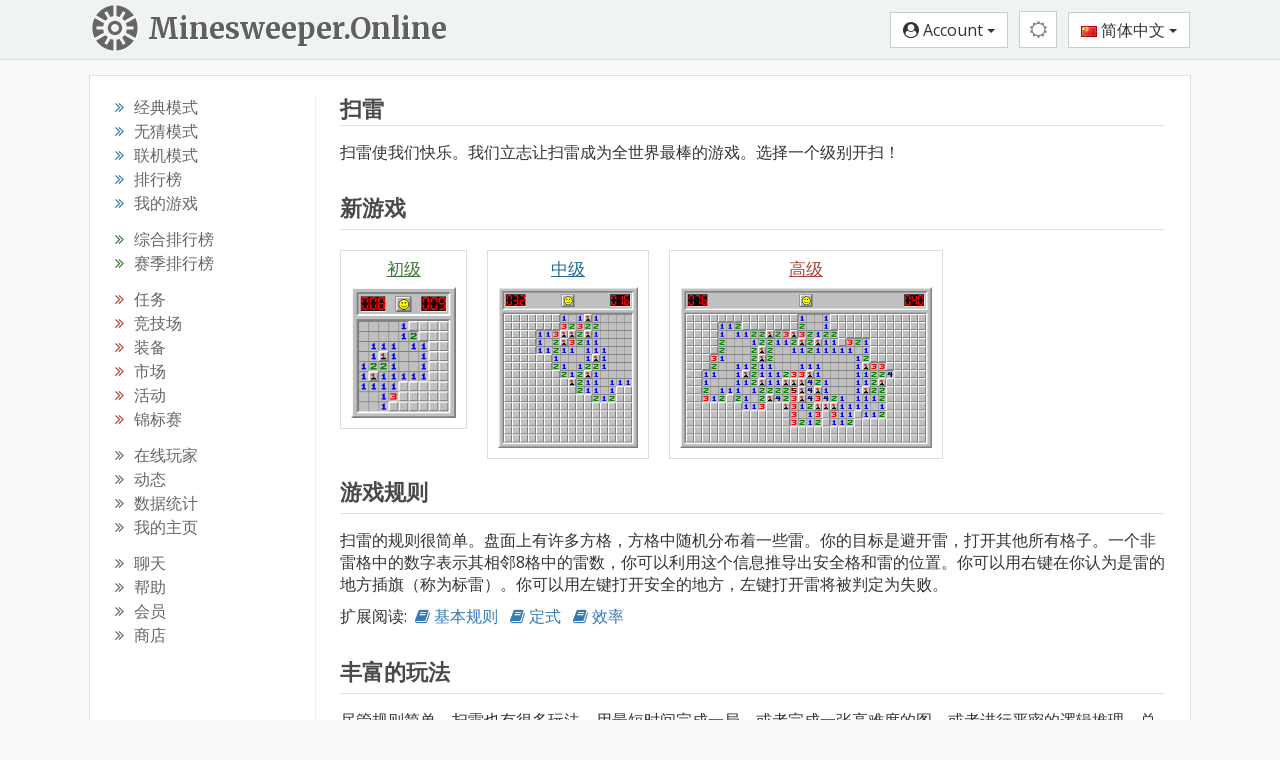

--- FILE ---
content_type: text/html; charset=utf-8
request_url: https://minesweeper.online/cn/
body_size: 10560
content:
<html lang="zh-Hans"><head> <meta charset="utf-8"> <!-- block changeable (MetaData.update) --> <title>扫雷 - Minesweeper Online</title> <meta name="description" content="大型在线扫雷社区。无需下载或注册，网页端免费畅玩。"> <meta name="keywords" content="扫雷,踩地雷,在线,无猜模式,免费,游戏,在线扫雷,免费扫雷,扫雷排行,扫雷游戏,扫雷下载,扫雷玩家,扫雷论坛,扫雷网,踩地雷,踩地雷遊戲,踩地雷玩法,踩地雷下載,踩地雷討論區"> <meta property="og:title" content="扫雷 - Minesweeper Online"> <meta property="og:description" content="大型在线扫雷社区。无需下载或注册，网页端免费畅玩。"> <meta property="og:image" content="/img/og_image.png"> <meta property="og:image:width" content="1200"> <meta property="og:image:height" content="630"> <link rel="image_src" href="/img/og_image.png"> <!-- url changeable (MetaData.updateUrl) -->  <meta http-equiv="X-UA-Compatible" content="IE=edge"> <meta http-equiv="Content-Language" content="cn"> <meta name="viewport" content="width=device-width,initial-scale=1,user-scalable=no"> <meta name="rating" content="Safe For Kids"> <meta property="og:type" content="game"> <meta property="og:locale" content="zh_CN"> <meta property="og:site_name" content="Minesweeper Online"> <link rel="stylesheet" href="//fonts.googleapis.com/css?family=Open+Sans:400,700&amp;subset=cyrillic-ext,latin-ext&amp;display=swap"> <!--Halloween <link href="https://fonts.googleapis.com/css2?family=Fontdiner+Swanky&display=swap" rel="stylesheet">--> <!--Old logo <link rel="stylesheet" href='//fonts.googleapis.com/css?family=Carter+One' />--> <link href="https://fonts.googleapis.com/css2?family=Merriweather:wght@700&amp;display=swap" rel="stylesheet"> <!--<link href="https://fonts.googleapis.com/css2?family=Sansita+Swashed:wght@500&display=swap" rel="stylesheet" />--> <link rel="stylesheet" type="text/css" href="/css/styles-899.css">  <!--template-extra-tags--> <link rel="icon" href="/img/icons2/favicon.svg"> <link rel="apple-touch-icon" sizes="180x180" href="/img/icons2/apple-touch-icon.png"> <link rel="icon" type="image/svg+xml" href="/img/icons2/favicon.svg"> <link rel="icon" type="image/png" sizes="48x48" href="/img/icons2/favicon-48x48.png"> <link rel="icon" type="image/png" sizes="32x32" href="/img/icons2/favicon-32x32.png"> <link rel="icon" type="image/png" sizes="16x16" href="/img/icons2/favicon-16x16.png"> <link rel="manifest" href="/img/manifest/cn.webmanifest"> <link rel="mask-icon" href="/img/icons2/safari-pinned-tab.svg" color="#5bbad5"> <meta name="apple-mobile-web-app-title" content="Minesweeper Online"> <meta name="msapplication-TileColor" content="#ffffff"> <meta name="msapplication-config" content="/img/icons2/browserconfig.xml"> <meta name="theme-color" content="#ffffff">  <meta property="og:url" content="https://minesweeper.online/cn/"><link rel="alternate" hreflang="en" href="https://minesweeper.online/"><link rel="alternate" hreflang="de" href="https://minesweeper.online/de/"><link rel="alternate" hreflang="ru" href="https://minesweeper.online/ru/"><link rel="alternate" hreflang="es" href="https://minesweeper.online/es/"><link rel="alternate" hreflang="pt" href="https://minesweeper.online/pt/"><link rel="alternate" hreflang="it" href="https://minesweeper.online/it/"><link rel="alternate" hreflang="fr" href="https://minesweeper.online/fr/"><link rel="alternate" hreflang="cn" href="https://minesweeper.online/cn/"><link rel="alternate" hreflang="tw" href="https://minesweeper.online/tw/"><link rel="alternate" hreflang="ja" href="https://minesweeper.online/ja/"><link rel="alternate" hreflang="ko" href="https://minesweeper.online/ko/"></head> <body class="yay-hide"> <div id="shadow"></div> <header id="header" class="header" role="banner"> <div class="navbar-desktop hidden-xs hidden-sm"> <div class="container"> <a class="brand-link pull-left" href="/cn/"> <img class="brand-logo pull-left" src="/img/minesweeper-online.svg" alt="Minesweeper Online"> <div class="brand-text pull-left">Minesweeper.Online</div> </a> <div class="header-buttons pull-right"> <button type="button" class="btn btn-default btn-header pvp-btn hide" onclick="gotoPvp()"><i class="fa fa-spinner fa-spin"></i></button> <button type="button" class="btn btn-success auth-free hide" onclick="signUp()">注册</button> <button type="button" class="btn btn-info auth-free hide" onclick="signIn()">登录</button> <div class="btn-group auth-required"> <button type="button" class="btn btn-default dropdown-toggle" data-toggle="dropdown"> <i class="fa fa-user-circle"></i> <span class="header_username">Account</span> <span class="caret"></span> </button> <ul class="dropdown-menu dropdown-menu-right"> <li> <a href="/cn/settings" onclick="navigate('settings');return false"><span class="fa fa-cog"></span> 设置</a> </li> <li class="account-top-link"> <a href="/cn/profile" onclick="navigate('profile');return false"><span class="fa fa-wrench"></span> 账户管理</a> </li> <li> <a href="/cn/logout" onclick="executeUrl('logout');return false"><span class="glyphicon glyphicon-log-out"></span> 登出</a> </li> </ul> </div> <div class="theme-switcher btn-group"><button type="button" class="btn btn-default btn-header theme-btn dropdown-toggle" data-toggle="dropdown"><i class="fa fa-sun-o mediumgray"></i></button><ul class="dropdown-menu dropdown-menu-right"><li><a href="javascript:void(0)"><i class="fa fa-adjust mediumgray"></i> 设备主题</a></li><li><a href="javascript:void(0)"><i class="fa fa-sun-o"></i> 经典主题</a></li><li><a href="javascript:void(0)"><i class="fa fa-moon-o"></i> 深色主题</a></li><li><a href="javascript:void(0)"><i class="fa fa-lightbulb-o" style="font-size: 15px;margin-right:2px;"></i> 剧院模式</a></li><li><a href="javascript:void(0)"><i class="fa fa-arrows-alt" style="margin-right:2px;"></i> 全屏</a></li></ul></div> <div class="lang-switcher btn-group"> <button type="button" class="btn btn-default dropdown-toggle" data-toggle="dropdown"> <img class="lang-flag" src="/img/flags/cn.png" alt="简体中文"> 简体中文 <span class="caret"></span> </button> <ul class="dropdown-menu dropdown-menu-right languages-list"><li><a href="/"><img src="/img/flags/us.png" class="auth-flag" alt="🇺🇸"> English</a></li><li><a href="/de/"><img src="/img/flags/de.png" class="auth-flag" alt="🇩🇪"> Deutsch</a></li><li><a href="/ru/"><img src="/img/flags/ru.png" class="auth-flag" alt="🇷🇺"> Русский</a></li><li><a href="/es/"><img src="/img/flags/es.png" class="auth-flag" alt="🇪🇸"> Español</a></li><li><a href="/pt/"><img src="/img/flags/pt.png" class="auth-flag" alt="🇵🇹"> Portugues</a></li><li><a href="/it/"><img src="/img/flags/it.png" class="auth-flag" alt="🇮🇹"> Italiano</a></li><li><a href="/fr/"><img src="/img/flags/fr.png" class="auth-flag" alt="🇫🇷"> Français</a></li><li><a href="/cn/"><img src="/img/flags/cn.png" class="auth-flag" alt="🇨🇳"> 简体中文</a></li><li><a href="/tw/"><img src="/img/flags/cn.png" class="auth-flag" alt="🇨🇳"> 正體中文</a></li><li><a href="/ja/"><img src="/img/flags/jp.png" class="auth-flag" alt="🇯🇵"> 日本語</a></li><li><a href="/ko/"><img src="/img/flags/kr.png" class="auth-flag" alt="🇰🇷"> 한국어</a></li></ul> </div> </div> </div> </div> <nav class="navbar navbar-default hidden-md hidden-lg"> <div class="container-fluid"> <div class="navbar-header"> <button type="button" class="navbar-toggle collapsed yay-toggle"> <span id="header-new-icon" class="header-icon-relative hide"> <span class="header-icon-absolute"> <i class="fa fa-circle header-red-icon"></i> </span> </span> <span class="icon-bar"></span> <span class="icon-bar"></span> <span class="icon-bar"></span> </button> <a class="navbar-brand" href="/cn/">Minesweeper.Online</a> <div class="header-buttons-mobile pull-right"> <button type="button" class="btn btn-default btn-header pvp-btn hide" onclick="gotoPvp()"><i class="fa fa-spinner fa-spin"></i></button> <button type="button" class="btn btn-default btn-header-text auth-free pvp-hide hide" onclick="signUp()">注册</button> <button type="button" class="btn btn-default btn-header-text auth-free pvp-hide hide" onclick="signIn()">登录</button> <button type="button" class="btn btn-default btn-header auth-required pvp-hide home-btn" onclick="gotoHome()"> <i class="fa fa-home"></i> </button> <button type="button" class="btn btn-default btn-header auth-required chat-btn" onclick="gotoChat()"> <i id="top_chat_amount_icon" class="fa fa-comment-o"></i> <img id="top_chat_pm_icon" src="/img/chat/envelope.svg" class="top-chat-envelope hide"> <div class="top-chat-amount-relative"> <div id="top_chat_amount" class="top-chat-amount-absolute"></div> </div> </button> <div class="btn-group auth-required"> <button type="button" class="btn btn-default btn-header dropdown-toggle user-short-btn" data-toggle="dropdown" onclick="closeMenu()"> <i class="fa fa-user-circle"></i> </button> <ul class="dropdown-menu dropdown-menu-right"> <li class="profile-top-link"> <a href="javascript:void(0);" class="profile-link" onclick="gotoProfile();return false"><i class="glyphicon glyphicon-user"></i> <span class="header_username">Account</span></a> </li> <li> <a href="/cn/settings" onclick="navigate('settings');return false"><span class="fa fa-cog"></span> 设置</a> </li> <li class="account-top-link"> <a href="/cn/profile" onclick="navigate('profile');return false"><span class="fa fa-wrench"></span> 账户管理</a> </li> <li> <a href="/cn/logout" onclick="executeUrl('logout');return false"><span class="glyphicon glyphicon-log-out"></span> 登出</a> </li> </ul> </div> <div class="theme-switcher btn-group btn-header"><button type="button" class="btn btn-default btn-header theme-btn dropdown-toggle" data-toggle="dropdown"><i class="fa fa-sun-o mediumgray"></i></button><ul class="dropdown-menu dropdown-menu-right"><li><a href="javascript:void(0)"><i class="fa fa-adjust mediumgray"></i> 设备主题</a></li><li><a href="javascript:void(0)"><i class="fa fa-sun-o"></i> 经典主题</a></li><li><a href="javascript:void(0)"><i class="fa fa-moon-o"></i> 深色主题</a></li><li><a href="javascript:void(0)"><i class="fa fa-lightbulb-o" style="font-size: 15px;margin-right:2px;"></i> 剧院模式</a></li><li><a href="javascript:void(0)"><i class="fa fa-arrows-alt" style="margin-right:2px;"></i> 全屏</a></li></ul></div> <div class="lang-switcher btn-group"> <button type="button" class="btn btn-default btn-header dropdown-toggle lang-globe-btn" data-toggle="dropdown" onclick="closeMenu()"> <i class="glyphicon glyphicon-globe"></i> </button> <ul class="dropdown-menu dropdown-menu-right languages-list"><li><a href="/"><img src="/img/flags/us.png" class="auth-flag" alt="🇺🇸"> English</a></li><li><a href="/de/"><img src="/img/flags/de.png" class="auth-flag" alt="🇩🇪"> Deutsch</a></li><li><a href="/ru/"><img src="/img/flags/ru.png" class="auth-flag" alt="🇷🇺"> Русский</a></li><li><a href="/es/"><img src="/img/flags/es.png" class="auth-flag" alt="🇪🇸"> Español</a></li><li><a href="/pt/"><img src="/img/flags/pt.png" class="auth-flag" alt="🇵🇹"> Portugues</a></li><li><a href="/it/"><img src="/img/flags/it.png" class="auth-flag" alt="🇮🇹"> Italiano</a></li><li><a href="/fr/"><img src="/img/flags/fr.png" class="auth-flag" alt="🇫🇷"> Français</a></li><li><a href="/cn/"><img src="/img/flags/cn.png" class="auth-flag" alt="🇨🇳"> 简体中文</a></li><li><a href="/tw/"><img src="/img/flags/cn.png" class="auth-flag" alt="🇨🇳"> 正體中文</a></li><li><a href="/ja/"><img src="/img/flags/jp.png" class="auth-flag" alt="🇯🇵"> 日本語</a></li><li><a href="/ko/"><img src="/img/flags/kr.png" class="auth-flag" alt="🇰🇷"> 한국어</a></li></ul> </div> </div> </div> </div> </nav> </header> <div class="yaybar yay-overlay yay-static yay-gestures yay-overlap-content"> <div class="nano"> <div class="nano-content" role="navigation" tabindex="0"> <ul> <li class="navbar-standard"> <a class="yay-sub-toggle"><i class="fa fa-th"></i> 经典模式<span class="yay-collapse-icon fa fa-angle-down"></span></a> <ul> <li class="nav-menu-link link_new_game"><a href="/cn/new-game" onclick="executeUrl('new-game');return false"><span class="fa fa-smile-o icon-menu"></span>新游戏</a></li> <li class="nav-menu-link link_ranking"><a href="/cn/ranking" onclick="navigate('ranking');return false"><span class="fa fa-th-list icon-menu"></span>排行榜</a></li> <li class="nav-menu-link link_my_games"><a href="/cn/my-games" onclick="navigate('my-games');return false"><span class="fa fa-table icon-menu"></span>我的游戏</a></li> </ul> </li> <li class="navbar-ng"> <a class="yay-sub-toggle"><i class="fa fa-graduation-cap"></i> 无猜模式<span class="yay-collapse-icon fa fa-angle-down"></span></a> <ul> <li class="nav-menu-link link_new_game_ng"><a href="/cn/new-game/ng" onclick="executeUrl('new-game/ng');return false"><span class="fa fa-smile-o icon-menu"></span>新游戏</a></li> <li class="nav-menu-link link_ranking_ng"><a href="/cn/ranking/ng" onclick="navigate('ranking/ng');return false"><span class="fa fa-th-list icon-menu"></span>排行榜</a></li> <li class="nav-menu-link link_my_games_ng"><a href="/cn/my-games/ng" onclick="navigate('my-games/ng');return false"><span class="fa fa-table icon-menu"></span>我的游戏</a></li> </ul> </li> <li class="navbar-multiplayer"> <a class="yay-sub-toggle"><i class="fa fa-users"></i> 联机模式<span class="yay-collapse-icon fa fa-angle-down"></span></a> <ul> <li class="nav-menu-link link_pvp"><a href="/cn/pvp" onclick="navigate('pvp');return false"><span class="fa fa-globe icon-menu"></span>PvP</a></li> <!--<li class="nav-menu-link link_ranking_pvp"><a href="/cn/ranking/pvp" onclick="navigate('ranking/pvp');return false"><span class="fa fa-th-list icon-menu"></span>排行榜</a></li>--> <li class="nav-menu-link link_my_games_pvp"><a href="/cn/my-games/pvp" onclick="navigate('my-games/pvp');return false"><span class="fa fa-table icon-menu"></span>我的游戏</a></li> </ul> </li> <!--<li class="nav-menu-link link_pvp"><a href="/cn/pvp" onclick="navigate('pvp');return false"><i class="fa fa-group icon-menu"></i> PvP 锦标赛</a></li>--> <li class="navbar-stats"> <a class="yay-sub-toggle"><i class="fa fa-bar-chart"></i> 数据统计<span class="yay-collapse-icon fa fa-angle-down"></span></a> <ul> <li class="nav-menu-link link_best_players"><a href="/cn/best-players" onclick="navigate('best-players');return false"><span class="fa fa-trophy icon-menu"></span>综合排行榜</a></li> <li class="nav-menu-link link_season_leaders"><a href="/cn/season-leaders" onclick="navigate('season-leaders');return false"><span class="fa fa-trophy icon-menu"></span>赛季排行榜</a></li> <!--<li class="nav-menu-link link_best_players_year"><a href="/cn/best-players-2025" onclick="navigate('best-players-2025');return false"><span class="fa fa-trophy icon-menu"></span>2025 排行榜</a></li>--> <li class="nav-menu-link link_players_online"><a href="/cn/players-online" onclick="navigate('players-online');return false"><span class="glyphicon glyphicon-eye-open icon-menu"></span>在线玩家<span class="menu_players_online"></span></a></li> <li class="nav-menu-link link_news"><a href="/cn/news" onclick="navigate('news');return false"><span class="fa fa-newspaper-o icon-menu"></span>动态</a></li> <li class="nav-menu-link link_statistics"><a href="/cn/statistics" onclick="navigate('statistics');return false"><span class="fa fa-line-chart icon-menu"></span>数据统计</a></li> </ul> </li> <li class="nav-menu-link link_quests"><a href="/cn/quests" onclick="navigate('quests');return false"><i class="fa fa-map-signs icon-menu"></i> 任务 <span class="menu_quests_count"></span></a></li> <li class="nav-menu-link link_arena"><a href="/cn/arena" onclick="navigate('arena');return false"><i class="glyphicon glyphicon-fire icon-menu icon-menu-up"></i> 竞技场 <span class="menu_arena_new"></span></a></li> <li class="nav-menu-link link_equipment"><a href="/cn/equipment" onclick="navigate('equipment');return false"><i class="fa fa-cube icon-menu"></i> 装备</a></li> <li class="nav-menu-link link_emc emc-menu-link hide"><a href="/cn/emc" onclick="navigate('emc');return false"><i class="fa fa-star icon-menu"></i> 精英俱乐部<span class="menu_club_quests_new"></span></a></li> <li class="nav-menu-link link_market"><a href="/cn/marketplace" onclick="navigate('marketplace');return false"><i class="fa fa-shopping-bag icon-menu"></i> 市场<span class="menu_market_new"></span><span class="menu_exchange_not_viewed"></span></a></li> <li class="nav-menu-link link_events"><a href="/cn/events" onclick="navigate('events');return false"><i class="fa fa-calendar icon-menu"></i> 活动<span class="menu_events_new"></span></a></li> <!--<li class="nav-menu-link link_event_quests"><a href="/cn/event-quests" onclick="navigate('event-quests');return false"><i class="fa fa-map-signs icon-menu"></i> 活动任务 <span class="menu_global_quests_count"></span></a></li>--> <!--<li class="nav-menu-link link_friend_quests"><a href="/cn/friend-quests" onclick="navigate('friend-quests');return false"><i class="fa fa-map-signs icon-menu"></i> 活动任务 <span class="menu_friend_quests_count"></span></a></li>--> <li class="nav-menu-link link_championship"><a href="/cn/championship" onclick="navigate('championship');return false"><i class="fa fa-rocket icon-menu"></i> 锦标赛<span class="menu_championship_mark"></span><span class="menu_champ_quests_new"></span></a></li> <li class="nav-menu-link link_my_profile profile-link"><a href="javascript:void(0);" onclick="gotoProfile();return false"><i class="glyphicon glyphicon-user icon-menu icon-menu-up"></i> 我的主页</a></li> <li class="nav-menu-link link_chat"><a href="/cn/chat" onclick="navigate('chat');return false"><i class="glyphicon glyphicon-comment icon-menu icon-menu-up"></i> 聊天 <span class="menu_chat_count"></span></a></li> <li class="nav-menu-link link_help"><a href="/cn/help/gameplay" onclick="navigate('help/gameplay');return false"><i class="fa fa-book icon-menu"></i> 帮助</a></li> <li class="nav-menu-link link_premium"><a href="/cn/premium" onclick="navigate('premium');return false"><i class="fa fa-diamond icon-menu"></i> 会员</a></li> <li class="nav-menu-link link_shop"><a href="/cn/shop" onclick="navigate('shop');return false"><i class="fa fa-shopping-cart icon-menu"></i> 商店<span class="new_shop_mark"></span></a></li> <!--<li class="nav-menu-link link_mswch2025"><a href="/cn/help/mswch2025" onclick="navigate('help/mswch2025');return false"><i class="fa fa-plane icon-menu"></i> MSWCH 2025</a></li>--> <li class="nav-menu-link link_profile auth-required"><a href="/cn/profile" onclick="navigate('profile');return false"><i class="fa fa-wrench icon-menu"></i> 账户管理</a></li> <li class="nav-menu-link link_logout auth-required"><a href="/cn/logout" onclick="executeUrl('logout');return false"><i class="glyphicon glyphicon-log-out icon-menu"></i> 登出</a></li> <li class="nav-menu-link link_sign_up auth-free hide"><a href="javascript:void(0);" onclick="signUp()"><i class="fa fa-user-plus icon-menu"></i> 注册</a></li> <li class="nav-menu-link link_sign_in auth-free hide"><a href="javascript:void(0);" onclick="signIn()"><i class="fa fa-sign-in icon-menu"></i> 登录</a></li> <li id="mobile-theme-switcher" class=""><a class="yay-sub-toggle"><i class="fa fa-adjust"></i>设备主题<span class="yay-collapse-icon fa fa-angle-down"></span></a><ul><li class="nav-menu-link"><a href="javascript:void(0)"><i class="fa fa-adjust"></i> 设备主题</a></li><li class="nav-menu-link"><a href="javascript:void(0)"><i class="fa fa-sun-o"></i> 经典主题</a></li><li class="nav-menu-link"><a href="javascript:void(0)"><i class="fa fa-moon-o"></i> 深色主题</a></li></ul></li> <li> <a class="yay-sub-toggle"><img src="/img/flags/cn.png" class="navbar-flag lang-flag" alt="简体中文"> 简体中文<span class="yay-collapse-icon fa fa-angle-down"></span></a> <ul class="languages-list"> <li><a href="/"><img src="/img/flags/us.png" class="auth-flag" alt="🇺🇸"> English</a></li><li><a href="/de/"><img src="/img/flags/de.png" class="auth-flag" alt="🇩🇪"> Deutsch</a></li><li><a href="/ru/"><img src="/img/flags/ru.png" class="auth-flag" alt="🇷🇺"> Русский</a></li><li><a href="/es/"><img src="/img/flags/es.png" class="auth-flag" alt="🇪🇸"> Español</a></li><li><a href="/pt/"><img src="/img/flags/pt.png" class="auth-flag" alt="🇵🇹"> Portugues</a></li><li><a href="/it/"><img src="/img/flags/it.png" class="auth-flag" alt="🇮🇹"> Italiano</a></li><li><a href="/fr/"><img src="/img/flags/fr.png" class="auth-flag" alt="🇫🇷"> Français</a></li><li><a href="/cn/"><img src="/img/flags/cn.png" class="auth-flag" alt="🇨🇳"> 简体中文</a></li><li><a href="/tw/"><img src="/img/flags/cn.png" class="auth-flag" alt="🇨🇳"> 正體中文</a></li><li><a href="/ja/"><img src="/img/flags/jp.png" class="auth-flag" alt="🇯🇵"> 日本語</a></li><li><a href="/ko/"><img src="/img/flags/kr.png" class="auth-flag" alt="🇰🇷"> 한국어</a></li></ul> </li> </ul> </div> <div class="nano-pane" style="display: none;"><div class="nano-slider" style="transform: translate(0px, 0px);"></div></div></div> </div> <div class="content-wrap"> <div id="MaintenanceLineBlock" class="maintenance-line">&nbsp;</div> <div class="container"> <div class="main-content"> <div> <div class="pull-left left-column hidden-xs hidden-sm"> <div class="sidebar-nav" role="navigation"> <ul> <li><i class="fa fa-angle-double-right sub-nav-angle text-primary"></i><a href="/cn/new-game" class="menu-link link_new_game" onclick="executeUrl('new-game');return false"><span>经典模式</span></a></li> <li><i class="fa fa-angle-double-right sub-nav-angle text-primary"></i><a href="/cn/new-game/ng" class="menu-link link_new_game_ng" onclick="executeUrl('new-game/ng');return false"><span>无猜模式</span></a></li> <li><i class="fa fa-angle-double-right sub-nav-angle text-primary"></i><a href="/cn/pvp" class="menu-link link_pvp" onclick="navigate('pvp');return false"><span>联机模式</span></a></li> <li><i class="fa fa-angle-double-right sub-nav-angle text-primary"></i><a href="/cn/ranking" class="menu-link link_ranking link_ranking_ng" onclick="navigate('ranking');return false"><span>排行榜</span></a></li> <li><i class="fa fa-angle-double-right sub-nav-angle text-primary"></i><a href="/cn/my-games" class="menu-link link_my_games link_my_games_ng link_my_games_pvp" onclick="navigate('my-games');return false"><span>我的游戏</span></a></li> </ul> <ul> <li><i class="fa fa-angle-double-right sub-nav-angle text-success"></i><a href="/cn/best-players" class="menu-link link_best_players" onclick="navigate('best-players');return false"><span>综合排行榜</span></a></li> <li><i class="fa fa-angle-double-right sub-nav-angle text-success"></i><a href="/cn/season-leaders" class="menu-link link_season_leaders" onclick="navigate('season-leaders');return false"><span>赛季排行榜</span></a></li> <!--<li><i class="fa fa-angle-double-right sub-nav-angle text-success"></i><a href="/cn/best-players-2025" class="menu-link link_best_players_year" onclick="navigate('best-players-2025');return false"><span>2025 排行榜</span></a></li>--> </ul> <ul> <li><i class="fa fa-angle-double-right sub-nav-angle text-danger"></i><a href="/cn/quests" class="menu-link link_quests" onclick="navigate('quests');return false"><span>任务 <span class="menu_quests_count"></span></span></a></li> <li><i class="fa fa-angle-double-right sub-nav-angle text-danger"></i><a href="/cn/arena" class="menu-link link_arena" onclick="navigate('arena');return false"><span>竞技场</span></a><span class="menu_arena_new"></span></li> <li><i class="fa fa-angle-double-right sub-nav-angle text-danger"></i><a href="/cn/equipment" class="menu-link link_equipment" onclick="navigate('equipment');return false"><span>装备</span></a></li> <li class="emc-menu-link hide"><i class="fa fa-angle-double-right sub-nav-angle text-danger"></i><a href="/cn/emc" class="menu-link link_emc" onclick="navigate('emc');return false"><span>精英俱乐部</span><span class="menu_club_quests_new"></span></a></li> <li><i class="fa fa-angle-double-right sub-nav-angle text-danger"></i><a href="/cn/marketplace" class="menu-link link_market" onclick="navigate('marketplace');return false"><span>市场<span class="menu_market_new"></span><span class="menu_exchange_not_viewed"></span></span></a></li> <li><i class="fa fa-angle-double-right sub-nav-angle text-danger"></i><a href="/cn/events" class="menu-link link_events" onclick="navigate('events');return false"><span>活动</span><span class="menu_events_new"></span></a></li> <!--<li><i class="fa fa-angle-double-right sub-nav-angle text-danger"></i><a href="/cn/event-quests" class="menu-link link_event_quests" onclick="navigate('event-quests');return false"><span>活动任务 <span class="menu_global_quests_count"></span></span></a></li>--> <!--<li><i class="fa fa-angle-double-right sub-nav-angle text-danger"></i><a href="/cn/friend-quests" class="menu-link link_friend_quests" onclick="navigate('friend-quests');return false"><span>活动任务 <span class="menu_friend_quests_count"></span></span></a></li>--> <li><i class="fa fa-angle-double-right sub-nav-angle text-danger"></i><a href="/cn/championship" class="menu-link link_championship" onclick="navigate('championship');return false"><span>锦标赛<span class="menu_championship_mark"></span><span class="menu_champ_quests_new"></span></span></a></li> </ul> <ul> <li><i class="fa fa-angle-double-right sub-nav-angle"></i><a href="/cn/players-online" class="menu-link link_players_online" onclick="navigate('players-online');return false"><span>在线玩家</span><span class="menu_players_online"></span></a></li> <li><i class="fa fa-angle-double-right sub-nav-angle"></i><a href="/cn/news" class="menu-link link_news" onclick="navigate('news');return false"><span>动态</span></a></li> <li><i class="fa fa-angle-double-right sub-nav-angle"></i><a href="/cn/statistics" class="menu-link link_statistics" onclick="navigate('statistics');return false"><span>数据统计</span></a></li> <li><i class="fa fa-angle-double-right sub-nav-angle"></i><a href="javascript:void(0);" class="menu-link profile-link link_my_profile" onclick="gotoProfile();return false"><span>我的主页</span></a></li> </ul> <ul class="no-margin"> <li><i class="fa fa-angle-double-right sub-nav-angle"></i><a href="/cn/chat" class="menu-link link_chat" onclick="navigate('chat');return false"><span>聊天 <span class="menu_chat_count"></span></span></a></li> <li><i class="fa fa-angle-double-right sub-nav-angle"></i><a href="/cn/help/gameplay" class="menu-link link_help" onclick="navigate('help/gameplay');return false"><span>帮助</span></a></li> <li><i class="fa fa-angle-double-right sub-nav-angle"></i><a href="/cn/premium" class="menu-link link_premium" onclick="navigate('premium');return false"><span>会员</span></a></li> <li><i class="fa fa-angle-double-right sub-nav-angle"></i><a href="/cn/shop" class="menu-link link_shop" onclick="navigate('shop');return false"><span>商店<span class="new_shop_mark"></span></span></a></li> <!--<li><i class="fa fa-angle-double-right sub-nav-angle"></i><a href="/cn/help/mswch2025" class="menu-link link_mswch2025" onclick="navigate('help/mswch2025');return false"><span>MSWCH 2025</span></a></li>--> </ul> </div> </div> <div class="pull-left main-column"> <div class="main-page" role="main"> <div id="seo"></div> <div id="BuildUpdateBlock"></div> <div id="homepage"><div id="hidden_seo_homepage" class=""> <h1>扫雷</h1> <hr class="homepage-hr"> <p class="homepage-text"><strong>扫雷</strong>使我们快乐。我们立志让扫雷成为全世界最棒的游戏。选择一个级别开扫！</p> <br> </div> <div class="homepage-mobile-title"> <h2 class="homepage-h2 homepage-mobile-header">Minesweeper.Online</h2> <hr class="homepage-hr"> <div class="homepage-games-today"><i class="fa fa-hand-o-right"></i> <a href="/cn/news" onclick="gotoNews();return false" class="bold">3,727,613</a> 今日游戏总数</div> <div class="homepage-games-today"><i class="fa fa-hand-o-right"></i> <a id="homepage_players_online" href="/cn/players-online" onclick="gotoPlayersOnline();return false" class="bold">1,957</a> 在线玩家</div> <br> </div> <h2 class="homepage-h2"><a href="/cn/new-game" onclick="executeUrl('new-game');fullscreen();return false">新游戏</a></h2> <hr class="homepage-hr"> <div class="homepage-levels"> <div class="homepage-level-1 pull-left"> <a href="/cn/start/1" onclick="executeUrl('start/1');fullscreen();return false" class="homepage-level no-underline level1-link"> <div class="homepage-level-title">初级</div> <img id="homepage_beg_img" src="/img/homepage/beginner_night.png" width="105" height="131" alt="初级"> </a> </div> <div class="homepage-level-2 pull-left"> <a href="/cn/start/2" onclick="executeUrl('start/2');fullscreen();return false" class="homepage-level no-underline level2-link"> <div class="homepage-level-title">中级</div> <img id="homepage_int_img" src="/img/homepage/intermediate_night.png" width="140" height="161" alt="中级"> </a> </div> <div class="homepage-level-3 pull-left"> <a href="/cn/start/3" onclick="executeUrl('start/3');fullscreen();return false" class="homepage-level no-underline level3-link"> <div class="homepage-level-title">高级</div> <img id="homepage_exp_img" src="/img/homepage/expert_night.png" width="252" height="161" alt="高级"> </a> </div> <div class="clearfix"></div> </div> <div id="homepage_extra"> <h2 class="homepage-h2"><a href="/cn/help/gameplay">游戏规则</a></h2> <hr class="homepage-hr"> <p id="homepage_rules_pc" class="homepage-text">扫雷的规则很简单。盘面上有许多方格，方格中随机分布着一些雷。你的目标是避开雷，打开其他所有格子。一个非雷格中的数字表示其相邻8格中的雷数，你可以利用这个信息推导出安全格和雷的位置。你可以用右键在你认为是雷的地方插旗（称为标雷）。你可以用左键打开安全的地方，左键打开雷将被判定为失败。</p> <p id="homepage_rules_mobile" class="homepage-text hide"></p> <p> 扩展阅读:&nbsp; <a href="/cn/help/gameplay" class="text-nowrap"><i class="fa fa-book icon-book"></i>基本规则</a>&nbsp;&nbsp; <a href="/cn/help/patterns" class="text-nowrap"><i class="fa fa-book icon-book"></i>定式</a>&nbsp;&nbsp; <a href="/cn/help/efficiency" class="text-nowrap"><i class="fa fa-book icon-book"></i>效率</a>&nbsp;&nbsp; </p> <br> <h2 class="homepage-h2"><a href="/cn/best-players">丰富的玩法</a></h2> <hr class="homepage-hr"> <p class="homepage-text">尽管规则简单，扫雷也有很多玩法。用最短时间完成一局，或者完成一张高难度的图，或者进行严密的逻辑推理，总有一款适合你。很多玩法都有专属的排行榜。</p> <div> <div class="pull-left homepage-best-players"> <h3 class="homepage-h3">历史顶尖玩家</h3> <table class="table table-bordered width-auto"> <thead> <tr> <th class="homepage-best-players-th">分类</th> <th class="homepage-best-players-th">玩家</th> <th class="homepage-best-players-th">最好成绩</th> </tr> </thead> <tbody> <tr> <td class="text-nowrap"> 奖杯 <i class="fa fa-question-circle-o blue help" data-toggle="tooltip" title="" data-original-title="奖杯数由以下10类指标的最好成绩共同决定"></i> </td> <td class="text-nowrap"> <img src="/img/flags/cn.png" width="16" height="11" class="player-flag help" data-toggle="tooltip" data-country="CN" title="" data-original-title="中国"><a href="/cn/player/8974083">Md-101</a> </td> <td class="text-nowrap"> <a href="/cn/best-players" class="black-link"> <i class="fa fa-trophy score-icon icon-small"></i>1200 </a> </td> </tr> <tr> <td class="text-nowrap"> 时间 <i class="fa fa-question-circle-o blue help" data-toggle="tooltip" title="" data-original-title="Time指标记录了各个级别的最快用时，其中最优的成绩将被用于计算奖杯数"></i> </td> <td class="text-nowrap"> <a href="/cn/player/1782682"> <img src="/img/flags/cn.png" width="16" height="11" class="player-flag help" data-toggle="tooltip" data-country="CN" title="" data-original-title="中国">JZE </a> </td> <td class="text-nowrap"> <a href="/cn/new-game?g=802792005" class="black-link"> <i class="fa fa-clock-o time-icon icon-small icon-left level3"></i>29.461 </a> </td> </tr> <tr> <td class="text-nowrap"> 效率 <i class="fa fa-question-circle-o blue help" data-toggle="tooltip" title="" data-original-title="效率指一局游戏的3BV值除以总点击数。在同一局游戏中，您的点击次数越少，则效率越高。"></i> </td> <td class="text-nowrap"> <a href="/cn/player/16814782"> <img src="/img/flags/jp.png" width="16" height="11" class="player-flag help" data-toggle="tooltip" data-country="JP" title="" data-original-title="日本">haru. </a> </td> <td class="text-nowrap"> <a href="/cn/new-game?g=5296589456" class="black-link"> <i class="fa fa-dot-circle-o eff-icon icon-small icon-left level3"></i>163% </a> </td> </tr> <tr> <td class="text-nowrap"> 经验 <i class="fa fa-question-circle-o blue help" data-toggle="tooltip" title="" data-original-title="获得的经验"></i> </td> <td class="text-nowrap"> <a href="/cn/player/15420315"> <img src="/img/flags/ru.png" width="16" height="11" class="player-flag help" data-toggle="tooltip" data-country="RU" title="" data-original-title="俄罗斯">Yermak </a> </td> <td class="text-nowrap"> <img src="/img/other/xp.svg" class="exp-icon icon-small icon-left">289.4M </td> </tr> <tr> <td class="text-nowrap"> 装备 <i class="fa fa-question-circle-o blue help" data-toggle="tooltip" title="" data-original-title="装备质量"></i> </td> <td class="text-nowrap"> <a href="/cn/player/15420315"> <img src="/img/flags/ru.png" width="16" height="11" class="player-flag help" data-toggle="tooltip" data-country="RU" title="" data-original-title="俄罗斯">Yermak </a> </td> <td class="text-nowrap"> <img src="/img/eq.svg" width="14" height="14" class="eq-icon"> L100 </td> </tr> <tr> <td class="text-nowrap"> 动态胜率 <i class="fa fa-question-circle-o blue help" data-toggle="tooltip" title="" data-original-title="动态胜率指连续100局游戏中获胜的局数"></i> </td> <td class="text-nowrap"> <a href="/cn/player/3077130"> <img src="/img/flags/de.png" width="16" height="11" class="player-flag help" data-toggle="tooltip" data-country="DE" title="" data-original-title="德国">PattuX </a> </td> <td class="text-nowrap"> <a href="/cn/new-game?m=2368496622" class="black-link"> <i class="glyphicon glyphicon-flash mastery-icon icon-small mastery3"></i>57 </a> </td> </tr> <tr> <td class="text-nowrap"> 连胜 <i class="fa fa-question-circle-o blue help" data-toggle="tooltip" title="" data-original-title="连胜是指连续获胜的游戏局数"></i> </td> <td class="text-nowrap"> <a href="/cn/player/33809384"> <img src="/img/flags/ar.png" width="16" height="11" class="player-flag help" data-toggle="tooltip" data-country="AR" title="" data-original-title="阿根廷">lotusfield </a> </td> <td class="text-nowrap"> <a href="/cn/new-game?w=5406886758" class="black-link"> <i class="fa fa-crosshairs ws-icon icon-small ws3"></i>14 </a> </td> </tr> <tr> <td class="text-nowrap"> 竞技场 <i class="fa fa-question-circle-o blue help" data-toggle="tooltip" title="" data-original-title="竞技场"></i> </td> <td class="text-nowrap"> <a href="/cn/player/5978127"> <img src="/img/flags/cn.png" width="16" height="11" class="player-flag help" data-toggle="tooltip" data-country="CN" title="" data-original-title="中国">Zqf </a> </td> <td class="text-nowrap"> <img src="/img/arena.svg" width="13" height="13" class="arena-icon icon-small">80E </td> </tr> <tr> <td class="text-nowrap"> 难度 <i class="fa fa-question-circle-o blue help" data-toggle="tooltip" title="" data-original-title="局面的难度是根据完成它的平均时间而定的。"></i> </td> <td class="text-nowrap"> <a href="/cn/player/5324608"> <img src="/img/flags/vn.png" width="16" height="11" class="player-flag help" data-toggle="tooltip" data-country="VN" title="" data-original-title="越南">Hao1501 </a> </td> <td class="text-nowrap"> <img src="/img/skull.svg" width="10" height="16" class="diff-icon"> <a href="/cn/new-game?g=5007283284" class="black-link">20.8M</a> </td> </tr> <tr> <td class="text-nowrap"> 开速 <i class="fa fa-question-circle-o blue help" data-toggle="tooltip" title="" data-original-title="开速是指24小时内赢得100场对应级别游戏所需的最短时间。"></i> </td> <td class="text-nowrap"> <a href="/cn/player/5047968"> <img src="/img/flags/fr.png" width="16" height="11" class="player-flag help" data-toggle="tooltip" data-country="FR" title="" data-original-title="法国">Koro </a> </td> <td class="text-nowrap"> <a href="/cn/new-game?e=3608519468" class="black-link"> <i class="fa fa-history end-icon icon-small end3 icon-left"></i>2:43 </a> </td> </tr> <tr> <td class="text-nowrap"> 胜场 <i class="fa fa-question-circle-o blue help" data-toggle="tooltip" title="" data-original-title="难度1及以上游戏的总胜场数"></i> </td> <td class="text-nowrap"> <a href="/cn/player/1489507"> <img src="/img/flags/kr.png" width="16" height="11" class="player-flag help" data-toggle="tooltip" data-country="KR" title="" data-original-title="韩国">iddaga </a> </td> <td class="text-nowrap"> <i class="fa fa-flag wins-icon icon-small"></i>631K </td> </tr> </tbody> </table> </div> <div class="pull-left"> <h3 class="homepage-h3">赛季领跑玩家</h3> <table class="table table-bordered width-auto"> <thead> <tr> <th class="homepage-best-players-th hidden-sm hidden-md hidden-lg">分类</th> <th class="homepage-best-players-th">玩家</th> <th class="homepage-best-players-th">最好成绩</th> </tr> </thead> <tbody> <tr> <td class="text-nowrap hidden-sm hidden-md hidden-lg"> 奖杯 <i class="fa fa-question-circle-o blue help" data-toggle="tooltip" title="" data-original-title="奖杯数由以下10类指标的最好成绩共同决定"></i> </td> <td class="text-nowrap"> <img src="/img/flags/jp.png" width="16" height="11" class="player-flag help" data-toggle="tooltip" data-country="JP" title="" data-original-title="日本"><a href="/cn/player/17089279">Lovesick</a> </td> <td class="text-nowrap"> <a href="/cn/season-leaders" class="black-link"> <i class="fa fa-trophy score-icon icon-small icon-silver"></i>1150 </a> </td> </tr> <tr> <td class="text-nowrap hidden-sm hidden-md hidden-lg"> 时间 <i class="fa fa-question-circle-o blue help" data-toggle="tooltip" title="" data-original-title="Time指标记录了各个级别的最快用时，其中最优的成绩将被用于计算奖杯数"></i> </td> <td class="text-nowrap"> <a href="/cn/player/5143331"> <img src="/img/flags/ph.png" width="16" height="11" class="player-flag help" data-toggle="tooltip" data-country="PH" title="" data-original-title="菲律宾">jabajop </a> </td> <td class="text-nowrap"> <a href="/cn/new-game?g=5547324823" class="black-link"> <i class="fa fa-clock-o time-icon icon-small icon-left level3"></i>33.304 </a> </td> </tr> <tr> <td class="text-nowrap hidden-sm hidden-md hidden-lg"> 效率 <i class="fa fa-question-circle-o blue help" data-toggle="tooltip" title="" data-original-title="效率指一局游戏的3BV值除以总点击数。在同一局游戏中，您的点击次数越少，则效率越高。"></i> </td> <td class="text-nowrap"> <a href="/cn/player/1457912"> <img src="/img/flags/us.png" width="16" height="11" class="player-flag help" data-toggle="tooltip" data-country="US" title="" data-original-title="美国">Thrainos </a> </td> <td class="text-nowrap"> <a href="/cn/new-game?g=5518641784" class="black-link"> <i class="fa fa-dot-circle-o eff-icon icon-small icon-left level3"></i>153% </a> </td> </tr> <tr> <td class="text-nowrap hidden-sm hidden-md hidden-lg"> 经验 <i class="fa fa-question-circle-o blue help" data-toggle="tooltip" title="" data-original-title="获得的经验"></i> </td> <td class="text-nowrap"> <a href="/cn/player/17089279"> <img src="/img/flags/jp.png" width="16" height="11" class="player-flag help" data-toggle="tooltip" data-country="JP" title="" data-original-title="日本">Lovesick </a> </td> <td class="text-nowrap"> <img src="/img/other/xp.svg" class="exp-icon icon-small icon-left">16.3M </td> </tr> <tr> <td class="text-nowrap hidden-sm hidden-md hidden-lg"> 金币 <i class="fa fa-question-circle-o blue help" data-toggle="tooltip" title="" data-original-title="金币是该游戏的主要货币，用于制作装备和市场交易。"></i> </td> <td class="text-nowrap"> <a href="/cn/player/17089279"> <img src="/img/flags/jp.png" width="16" height="11" class="player-flag help" data-toggle="tooltip" data-country="JP" title="" data-original-title="日本">Lovesick </a> </td> <td class="text-nowrap"> <img src="/img/other/coin.svg" class="coin-icon icon-small icon-left">4.8M </td> </tr> <tr> <td class="text-nowrap hidden-sm hidden-md hidden-lg"> 动态胜率 <i class="fa fa-question-circle-o blue help" data-toggle="tooltip" title="" data-original-title="动态胜率指连续100局游戏中获胜的局数"></i> </td> <td class="text-nowrap"> <a href="/cn/player/48057403"> <img src="/img/flags/de.png" width="16" height="11" class="player-flag help" data-toggle="tooltip" data-country="DE" title="" data-original-title="德国">The Name </a> </td> <td class="text-nowrap"> <a href="/cn/new-game?m=5483166045" class="black-link"> <i class="glyphicon glyphicon-flash mastery-icon icon-small mastery3"></i>50 </a> </td> </tr> <tr> <td class="text-nowrap hidden-sm hidden-md hidden-lg"> 连胜 <i class="fa fa-question-circle-o blue help" data-toggle="tooltip" title="" data-original-title="连胜是指连续获胜的游戏局数"></i> </td> <td class="text-nowrap"> <a href="/cn/player/18025778"> <img src="/img/flags/us.png" width="16" height="11" class="player-flag help" data-toggle="tooltip" data-country="US" title="" data-original-title="美国">Smajet (NG ChalleNGe </a> </td> <td class="text-nowrap"> <a href="/cn/new-game?w=5549334730" class="black-link"> <i class="fa fa-crosshairs ws-icon icon-small ws2"></i>44 </a> </td> </tr> <tr> <td class="text-nowrap hidden-sm hidden-md hidden-lg"> 竞技场 <i class="fa fa-question-circle-o blue help" data-toggle="tooltip" title="" data-original-title="竞技场"></i> </td> <td class="text-nowrap"> <a href="/cn/player/17089279"> <img src="/img/flags/jp.png" width="16" height="11" class="player-flag help" data-toggle="tooltip" data-country="JP" title="" data-original-title="日本">Lovesick </a> </td> <td class="text-nowrap"> <img src="/img/arena.svg" width="13" height="13" class="arena-icon icon-small">80 </td> </tr> <tr> <td class="text-nowrap hidden-sm hidden-md hidden-lg"> 难度 <i class="fa fa-question-circle-o blue help" data-toggle="tooltip" title="" data-original-title="局面的难度是根据完成它的平均时间而定的。"></i> </td> <td class="text-nowrap"> <a href="/cn/player/29673133"> <img src="/img/flags/de.png" width="16" height="11" class="player-flag help" data-toggle="tooltip" data-country="DE" title="" data-original-title="德国">Repumepu </a> </td> <td class="text-nowrap"> <img src="/img/skull.svg" width="10" height="16" class="diff-icon"> <a href="/cn/new-game?g=5545475489" class="black-link">1.2M</a> </td> </tr> <tr> <td class="text-nowrap hidden-sm hidden-md hidden-lg"> 开速 <i class="fa fa-question-circle-o blue help" data-toggle="tooltip" title="" data-original-title="开速是指24小时内赢得100场对应级别游戏所需的最短时间。"></i> </td> <td class="text-nowrap"> <a href="/cn/player/36067843"> <img src="/img/flags/ca.png" width="16" height="11" class="player-flag help" data-toggle="tooltip" data-country="CA" title="" data-original-title="加拿大">榛子味鳐鱼 </a> </td> <td class="text-nowrap"> <a href="/cn/new-game?e=5536309548" class="black-link"> <i class="fa fa-history end-icon icon-small icon-left end3"></i>3:53 </a> </td> </tr> <tr> <td class="text-nowrap hidden-sm hidden-md hidden-lg"> 胜场 <i class="fa fa-question-circle-o blue help" data-toggle="tooltip" title="" data-original-title="难度1及以上游戏的总胜场数"></i> </td> <td class="text-nowrap"> <a href="/cn/player/2150671"> <img src="/img/flags/dk.png" width="16" height="11" class="player-flag help" data-toggle="tooltip" data-country="DK" title="" data-original-title="丹麦">​­Luna 💛🤍💜🖤 </a> </td> <td class="text-nowrap"> <i class="fa fa-flag wins-icon icon-small"></i>14K </td> </tr> </tbody> </table> </div> <div class="clearfix"></div> </div> <br> <h2 class="homepage-h2"><a href="/cn/start/1" onclick="executeUrl('start/1');return false">扫雷从未如此快乐</a></h2> <hr class="homepage-hr"> <ul> <li>完成每日<a href="quests">任务</a></li> <li>挑战<a href="arena">竞技场</a></li> <li>搜集资源获取<a href="equipment">装备</a></li> <li>在<a href="marketplace">市场</a>中交易游戏物品</li> <li>参加每月<a href="events">活动</a></li> </ul> <br> <a href="/cn/new-game" class="btn btn-primary btn-play-for-free">免费开玩</a> <br> <br> <br> <div class="hidden-md hidden-lg text-right"> <hr class="homepage-hr"> <a href="/privacy-policy" class="darkgray">隐私政策</a> <br> <br> </div> </div> </div>  <div id="page"> </div> </div> </div> <div class="clearfix"></div> </div> <div class="main-content-corner"> <div id="ViewsBlock"></div> </div> </div> <footer class="hidden-xs hidden-sm" role="contentinfo"> <div class="robots-nocontent socials"> <div class="pull-left"> <span id="footer_arrows"></span> <span id="footer_url"></span> </div> <div class="pull-right"> <span id="footer_app_link"></span> <a href="/privacy-policy" target="_blank" class="footer-link">隐私政策</a> <span class="footer-hr support-to-hide" style="display: none;">|</span> <a href="mailto:support@minesweeper.online" class="footer-link support-to-hide" style="display: none;">support@minesweeper.online</a> </div> <div class="clearfix"></div> </div> </footer> </div> <div id="bottom_ad" class="hide"> <div id="bottom_ad_content" align="center"></div> <div class="text-center"> <a href="javascript:void(0)" class="ads-remove close-ads-link" onclick="closeAds()"> <i class="fa fa-times"></i> 移除广告 </a> </div> </div> <div class="footer-space"> &nbsp; </div> </div> <div id="floating_blocks"> </div> <div id="SignUpDialog" class="modal fade" tabindex="-1" role="dialog"></div> <div id="SignInDialog" class="modal fade" tabindex="-1" role="dialog"></div> <div id="ServerSelectDialog" class="modal fade" tabindex="-1" role="dialog"></div> <div id="DdosDialog" class="modal fade" tabindex="-1" role="dialog" data-backdrop="static" data-keyboard="false"></div> <div id="AdsDialog" class="modal fade" tabindex="-1" role="dialog" data-backdrop="static" data-keyboard="false"></div> <div id="RoyaleSignInDialog" class="modal fade" tabindex="-1" role="dialog" data-backdrop="static" data-keyboard="false"></div> <div id="SeasonRewardDialog" class="modal fade" tabindex="-1" role="dialog" data-backdrop="static"></div> <div id="EventCompensationDialog" class="modal fade" tabindex="-1" role="dialog" data-backdrop="static"></div> <div id="ChampRewardDialog" class="modal fade" tabindex="-1" role="dialog" data-backdrop="static"></div> <div id="DuelReadyDialog" class="modal fade" tabindex="-1" role="dialog" data-backdrop="static" data-keyboard="false"></div> <div id="MinecountDialog" class="modal fade" tabindex="-1" role="dialog" data-backdrop="static" data-keyboard="false"></div> <div id="UseTicketDialog" class="modal fade" tabindex="-1" role="dialog"></div> <div id="ArenaRewardDialog" class="modal fade" tabindex="-1" role="dialog"></div> <div id="HintDialog" class="modal fade" tabindex="-1" role="dialog"></div> <div id="SellingDialog" class="modal fade" tabindex="-1" role="dialog"></div> <div id="TradeBuyingDialog" class="modal fade" tabindex="-1" role="dialog"></div> <div id="StoreRefreshDialog" class="modal fade" tabindex="-1" role="dialog"></div> <div id="StoreBuyingDialog" class="modal fade" tabindex="-1" role="dialog"></div> <div id="EventShopBuyingDialog" class="modal fade" tabindex="-1" role="dialog"></div> <div id="NewWithdrawalDialog" class="modal fade" tabindex="-1" role="dialog"></div> <div id="ShopBuyingDialog" class="modal fade" tabindex="-1" role="dialog"></div> <div id="SpecialOfferDialog" class="modal fade" tabindex="-1" role="dialog"></div> <div id="SpecialOfferBuyingDialog" class="modal fade" tabindex="-1" role="dialog"></div> <div id="HonorShopBuyingDialog" class="modal fade" tabindex="-1" role="dialog"></div> <div id="TalentCoinBuyingDialog" class="modal fade" tabindex="-1" role="dialog"></div> <div id="ClubQuestReplaceDialog" class="modal fade" tabindex="-1" role="dialog"></div> <div id="AddItemDialog" class="modal fade" tabindex="-1" role="dialog"></div> <div id="BanDialog" class="modal fade" tabindex="-1" role="dialog"></div> <div id="CheatingDialog" class="modal fade" tabindex="-1" role="dialog"></div> <div id="ExchangeBanDialog" class="modal fade" tabindex="-1" role="dialog"></div> <div id="MarketBanDialog" class="modal fade" tabindex="-1" role="dialog"></div> <div id="NewTicketsDialog" class="modal fade" tabindex="-1" role="dialog"></div> <div id="SendQuestDialog" class="modal fade" tabindex="-1" role="dialog"></div> <div id="WheelBonusDialog" class="modal fade" tabindex="-1" role="dialog"></div> <div id="DisassembleDialog" class="modal fade" tabindex="-1" role="dialog"></div> <div id="BurnDialog" class="modal fade" tabindex="-1" role="dialog"></div> <div id="UpgradeItemDialog" class="modal fade" tabindex="-1" role="dialog"></div> <div id="BoostItemDialog" class="modal fade" tabindex="-1" role="dialog"></div> <div id="ConfirmDialog" class="modal fade" tabindex="-1" role="dialog"></div> <div id="DeleteAccountDialog" class="modal fade" tabindex="-1" role="dialog"></div> <div id="GenerateTokenDialog" class="modal fade" tabindex="-1" role="dialog"></div> <div id="TokenResultDialog" class="modal fade" tabindex="-1" role="dialog"></div> <div id="SaveNftDialog" class="modal fade" tabindex="-1" role="dialog"></div> <div id="EmcJoinDialog" class="modal fade" tabindex="-1" role="dialog"></div> <div id="ShareDialog" class="modal fade" tabindex="-1" role="dialog"></div> <div id="SelectPlayerDialog" class="modal fade" tabindex="-1" role="dialog"></div> <div id="ResetTalentsDialog" class="modal fade" tabindex="-1" role="dialog"></div> <div id="ImgPreloadBlock" class="hidden"></div> <div id="fb-root"></div> <div id="desktop_sticky_side_ad" class="desktop-sticky-side-ad hide"> <div id="desktop_sticky_side_ad_content" class="desktop-sticky-side-ad-top"></div> <div id="desktop_sticky_side_ad_close" class="desktop-sticky-side-ad-bottom"> <a href="javascript:void(0)" class="ads-remove ads-remove-side close-ads-link" onclick="closeAds()"> <i class="fa fa-times"></i> 移除广告 </a> </div> </div> <div id="desktop_sticky_bottom_ad" class="desktop-sticky-bottom-ad hide"> <table class="desktop-sticky-bottom-ad-table"> <tbody><tr> <td id="desktop_sticky_bottom_ad_content" class="desktop-sticky-bottom-ad-left-column"> <div class="desktop-sticky-bottom-ad-placeholder"><i class="fa fa-spin fa-spinner"></i></div> </td> <td class="desktop-sticky-bottom-ad-right-column"> <a href="javascript:void(0)" onclick="closeAds();" class="close-ads-link"> <i class="glyphicon glyphicon-remove-circle desktop-sticky-bottom-ad-close"></i> </a> </td> </tr> </tbody></table> </div> <div id="mobile_sticky_bottom_ad" class="mobile-sticky-bottom-ad hide"> <a href="javascript:void(0)" onclick="closeAds();" class="mobile-sticky-bottom-ad-close"> <i class="fa fa-times"></i> </a> <div id="mobile_sticky_bottom_ad_content" class="mobile-sticky-bottom-ad-content"> <div class="mobile-sticky-bottom-ad-placeholder"><i class="fa fa-spin fa-spinner"></i></div> </div> </div>    </body></html>

--- FILE ---
content_type: image/svg+xml
request_url: https://minesweeper.online/img/eq.svg
body_size: 940
content:
<?xml version="1.0" ?><svg viewBox="0 0 64 64" xmlns="http://www.w3.org/2000/svg"><title/><g id="Antenna"><path d="M48,16a1.9673,1.9673,0,0,1-.8555-.2041l-.6357-.3047-.3047-.6357A1.9673,1.9673,0,0,1,46,14a2,2,0,1,1,2,2Z" style="fill:#2965ed"/><path d="M55,35l-2.2,2.2a19.8,19.8,0,0,1-23.13,3.57,6.0021,6.0021,0,0,0-8.44-8.44A19.72,19.72,0,0,1,24.8,9.2L27,7Z" style="fill:#e6ecff"/><path d="M23.26,42.74,17,49v6H11V47l8.26-8.26a6.0109,6.0109,0,0,0,2.54,3.33A5.5278,5.5278,0,0,0,23.26,42.74Z" style="fill:#e6ecff"/><path d="M55,35l-2.2,2.2a19.8,19.8,0,0,1-23.13,3.57,5.9866,5.9866,0,0,0-.52-8.09,39.6353,39.6353,0,0,0,6.21-17.32Z" style="fill:#b7c6e2"/><path d="M23.26,42.74,17,49v6H11V51.62a86.633,86.633,0,0,0,10.8-9.55A5.5278,5.5278,0,0,0,23.26,42.74Z" style="fill:#b7c6e2"/><path d="M31,37a6.0048,6.0048,0,0,1-6,6,5.91,5.91,0,0,1-3.2-.93A5.9965,5.9965,0,0,1,25,31a6.0233,6.0233,0,0,1,6,6Z" style="fill:#4294ff"/><path d="M31,37a6.0048,6.0048,0,0,1-6,6,5.91,5.91,0,0,1-3.2-.93,58.47,58.47,0,0,0,7.35-9.39A5.9381,5.9381,0,0,1,31,37Z" style="fill:#2965ed"/><path d="M5,61a6.0066,6.0066,0,0,1,6-6h6a6.0066,6.0066,0,0,1,6,6Z" style="fill:#2965ed"/><path d="M42.4141,21l4.2929-4.293.0058-.0086A2.9669,2.9669,0,0,0,48,17a3,3,0,1,0-3-3,2.9669,2.9669,0,0,0,.3016,1.2872l-.0086.0058L41,19.5859,27.707,6.293a.9994.9994,0,0,0-1.414,0l-2.2,2.2a20.6984,20.6984,0,0,0-4.0775,23.6007A6.9775,6.9775,0,0,0,18.15,38.4363L10.293,46.293A.9993.9993,0,0,0,10,47v7.08A7.0056,7.0056,0,0,0,4,61a1,1,0,0,0,1,1H23a1,1,0,0,0,1-1,7.0056,7.0056,0,0,0-6-6.92V49.4141L23.5637,43.85a6.9764,6.9764,0,0,0,6.3355-1.8594,20.77,20.77,0,0,0,23.6076-4.0838l2.2-2.2a.9994.9994,0,0,0,0-1.414ZM48,13a1,1,0,1,1-1,1A1.0006,1.0006,0,0,1,48,13ZM21.8994,60H6.1006A5.0085,5.0085,0,0,1,11,56h6A5.0085,5.0085,0,0,1,21.8994,60Zm-.3828-16.9307L16.293,48.293A.9993.9993,0,0,0,16,49v5H12V47.4141l6.9307-6.9307A7.2464,7.2464,0,0,0,21.5166,43.0693ZM25,42a5,5,0,1,1,5-5A5.0295,5.0295,0,0,1,25,42Zm27.0928-5.5068a18.8063,18.8063,0,0,1-20.9571,3.8759l.0118-.0251A7.2279,7.2279,0,0,0,32,37a7.0085,7.0085,0,0,0-7-7,7.2333,7.2333,0,0,0-3.3682.8633,18.7152,18.7152,0,0,1,3.875-20.9561L27,8.4141,53.5859,35Z" style="fill:#232328"/><path d="M52,14a1,1,0,0,0,2,0,6.0066,6.0066,0,0,0-6-6,1,1,0,0,0,0,2A4.0039,4.0039,0,0,1,52,14Z" style="fill:#232328"/><path d="M48,5a1,1,0,0,0,0,2,7.0085,7.0085,0,0,1,7,7,1,1,0,0,0,2,0A9.01,9.01,0,0,0,48,5Z" style="fill:#232328"/><path d="M48,2a1,1,0,0,0,0,2A10.0117,10.0117,0,0,1,58,14a1,1,0,0,0,2,0A12.0131,12.0131,0,0,0,48,2Z" style="fill:#232328"/></g></svg>

--- FILE ---
content_type: image/svg+xml
request_url: https://minesweeper.online/img/other/xp.svg
body_size: 603
content:
<svg height="448pt" viewBox="0 -6 448.28512 448" width="448pt" xmlns="http://www.w3.org/2000/svg">
    <defs>
        <linearGradient id="MyGradient">
            <stop offset="5%" stop-color="#5797a7" />
            <stop offset="95%" stop-color="#5090a0" />
        </linearGradient>
    </defs>
    <path d="m445.085938 175.179688c2.746093-2.058594 3.871093-5.640626 2.796874-8.902344-1.074218-3.261719-4.109374-5.472656-7.542968-5.496094h-146.054688c-3.363281-.003906-6.363281-2.105469-7.511718-5.265625l-54.570313-150.101563c-1.148437-3.164062-4.152344-5.273437-7.519531-5.273437-3.363282 0-6.371094 2.109375-7.519532 5.273437l-54.566406 150.0625c-1.148437 3.160157-4.152344 5.261719-7.511718 5.265626h-147.082032c-3.417968-.003907-6.457031 2.167968-7.570312 5.398437-1.109375 3.230469-.046875 6.8125 2.652344 8.914063l121.199218 94.261718c2.644532 2.058594 3.726563 5.542969 2.710938 8.738282l-46.839844 147.199218c-1.046875 3.300782.148438 6.90625 2.964844 8.921875 2.816406 2.019531 6.613281 1.996094 9.402344-.058593l127.417968-93.878907c2.820313-2.078125 6.667969-2.078125 9.488282 0l125.941406 92.800781c2.839844 2.089844 6.714844 2.078126 9.539062-.035156 2.828125-2.113281 3.933594-5.828125 2.726563-9.144531l-52.902344-145.519531c-1.214844-3.332032-.089844-7.066406 2.765625-9.175782zm0 0"
          fill="url(#MyGradient)"/>
</svg>
